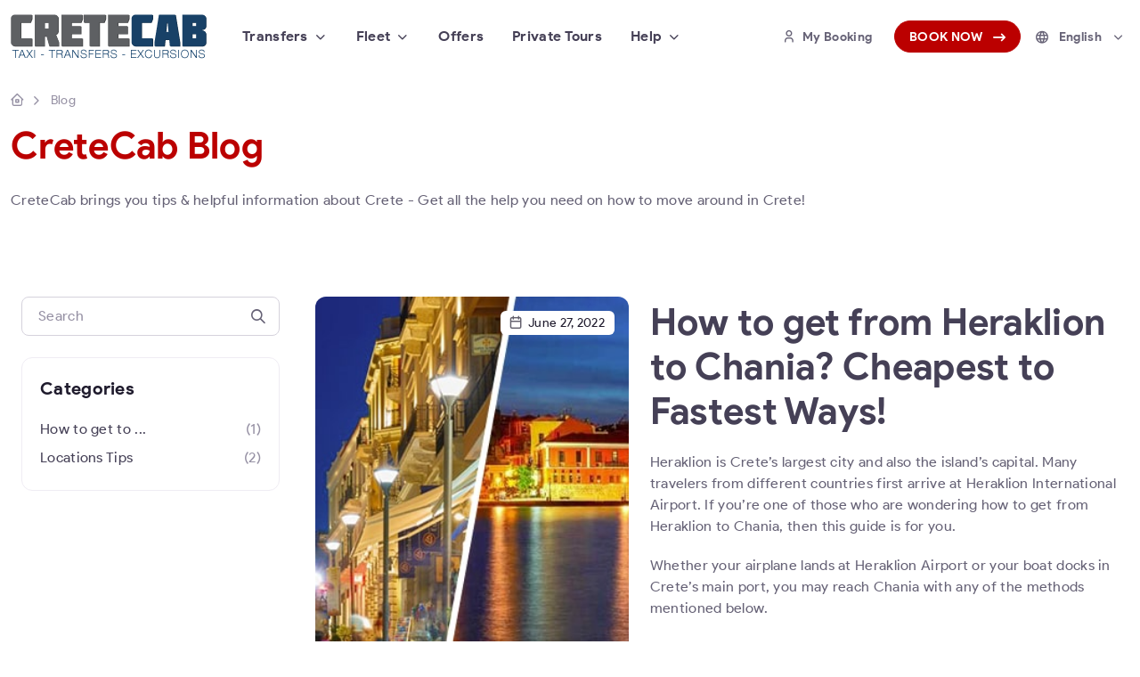

--- FILE ---
content_type: text/html; charset=UTF-8
request_url: https://www.crete.cab/blog/category/get-to
body_size: 7042
content:
<!DOCTYPE html>
<html lang="en">
<head>

	<meta charset="utf-8">
    <meta name="viewport" content="width=device-width, initial-scale=1">

	<!-- Dynamic title tag -->
	<title>How to get to ... | CreteCab Blog - Expert Advice for Traveling to Crete</title>

	<!-- Dynamic description tag -->
	<meta name="description" content="This is our directions page ... find help on how to get from one place to another">

	<meta http-equiv="X-UA-Compatible" content="IE=edge">
    <meta name="language" content="en">


    <link href='https://www.google-analytics.com' rel='preconnect' crossorigin>

<link href='https://cdn.jsdelivr.net' rel='preconnect' crossorigin>

<!-- <link href='https://font.googleapis.com' rel='preconnect' crossorigin>
<link href='https://fonts.gstatic.com' rel='preconnect' crossorigin> -->

<link href='https://cdn-cookieyes.com' rel='preconnect' crossorigin>



        <!-- Page loading styles-->
    <style>
      .page-loading {
        position: fixed;
        top: 0;
        right: 0;
        bottom: 0;
        left: 0;
        width: 100%;
        height: 100%;
        -webkit-transition: all 0s ease-in-out;
        transition: all 0s ease-in-out;
        background-color: #fff;
        opacity: 0;
        visibility: hidden;
        z-index: 9999;
      }
      .page-loading.active {
        opacity: .75;
        visibility: visible;
      }
      .page-loading-inner {
        position: absolute;
        top: 50%;
        left: 0;
        width: 100%;
        text-align: center;
        -webkit-transform: translateY(-50%);
        transform: translateY(-50%);
        -webkit-transition: opacity .1s ease-in-out;
        transition: opacity .1s ease-in-out;
        opacity: 0;
      }
      .page-loading.active > .page-loading-inner {
        opacity: 1;
      }
      .page-loading-inner > span {
        display: block;
        font-size: 1rem;
        font-weight: normal;
        color: #666276;;
      }
      .page-spinner {
        display: inline-block;
        width: 2.75rem;
        height: 2.75rem;
        margin-bottom: .75rem;
        vertical-align: text-bottom;
        border: .15em solid #bbb7c5;
        border-right-color: transparent;
        border-radius: 50%;
        -webkit-animation: spinner .25s linear infinite;
        animation: spinner .25s linear infinite;
      }
      @-webkit-keyframes spinner {
        100% {
          -webkit-transform: rotate(360deg);
          transform: rotate(360deg);
        }
      }
      @keyframes spinner {
        100% {
          -webkit-transform: rotate(360deg);
          transform: rotate(360deg);
        }
      }
      
    </style>


    <link rel="stylesheet" href="https://cdn.jsdelivr.net/npm/bootstrap@5.1.3/dist/css/bootstrap.min.css" />

    <link rel="stylesheet" href="https://cdn.jsdelivr.net/gh/mortezaom/google-sans-cdn@master/fonts.css" />



    <!-- Vendor Styles-->
    <link rel="stylesheet" media="screen" href="/vendor/simplebar/dist/simplebar.min.css"/>
    <link rel="stylesheet" media="screen" href="/vendor/tiny-slider/dist/tiny-slider.css"/>
    <link rel="stylesheet" media="screen" href="/vendor/flatpickr/dist/flatpickr.min.css"/>
    <!-- Main Theme Styles + Bootstrap-->
    <link rel="stylesheet" media="screen" href="/css/theme.min.css">
    <link rel="stylesheet" media="screen" href="/css/main.css">

    
<!-- Page loading scripts-->
<script>
    (function () {
    window.onload = function () {
        var preloader = document.querySelector('.page-loading');
        preloader.classList.remove('active');
    };
    })();
    
</script>
<script src="/sw.js"></script>

<script defer type="text/javascript" src="https://cdn.jsdelivr.net/npm/jquery@3.6.0/dist/jquery.min.js"></script>

<script defer type="text/javascript" >
// jQuery.myDate = {today:"01/15/2026", aid:"0"};
</script>

<!-- Vendor scrits: js libraries and plugins-->
<!-- <script defer src="/vendor/bootstrap/dist/js/bootstrap.bundle.min.js"></script> -->
<script src="https://cdn.jsdelivr.net/npm/@popperjs/core@2.10.2/dist/umd/popper.min.js" integrity="sha384-7+zCNj/IqJ95wo16oMtfsKbZ9ccEh31eOz1HGyDuCQ6wgnyJNSYdrPa03rtR1zdB" crossorigin="anonymous"></script>
<script src="https://cdn.jsdelivr.net/npm/bootstrap@5.1.3/dist/js/bootstrap.min.js" integrity="sha384-QJHtvGhmr9XOIpI6YVutG+2QOK9T+ZnN4kzFN1RtK3zEFEIsxhlmWl5/YESvpZ13" crossorigin="anonymous"></script>

<script defer src="/vendor/simplebar/dist/simplebar.min.js"></script>
<script defer src="/vendor/smooth-scroll/dist/smooth-scroll.polyfills.min.js"></script>
<script defer src="/vendor/tiny-slider/dist/min/tiny-slider.js"></script>
<script defer src="/vendor/flatpickr/dist/flatpickr.min.js"></script>

<script defer src="/js/theme.min.js"></script>



<!-- Start cookieyes banner -->
<script id="cookieyes" async type="text/javascript" src="https://cdn-cookieyes.com/client_data/2c0336226470d2eb6c87c91a/script.js"></script>
<!-- End cookieyes banner -->


<!-- <script>
  window.ga=window.ga||function(){(ga.q=ga.q||[]).push(arguments)};ga.l=+new Date;
  ga('create', 'UA-72664182-1', 'auto' );
  ga('set', 'anonymizeIp', true);
  ga('set', 'allowAdFeatures', false);
  ga('set', 'allowAdPersonalizationSignals', false);
  ga('send', 'pageview');
</script>
<script async src="https://www.google-analytics.com/analytics.js"></script> -->


<!-- <script>
  (function(i,s,o,g,r,a,m){i['GoogleAnalyticsObject']=r;i[r]=i[r]||function(){
  (i[r].q=i[r].q||[]).push(arguments)},i[r].l=1*new Date();a=s.createElement(o),
  m=s.getElementsByTagName(o)[0];a.async=1;a.src=g;m.parentNode.insertBefore(a,m)
  })(window,document,'script','//www.google-analytics.com/analytics.js','ga');


  ga('create', 'UA-72664182-1', 'auto');
  ga('set', 'anonymizeIp', true);
  ga('send', 'pageview');
</script> -->
<!-- Google tag (gtag.js) -->
<script async src="https://www.googletagmanager.com/gtag/js?id=G-N1P2J0SP87"></script>
<script>
  window.dataLayer = window.dataLayer || [];
  function gtag(){dataLayer.push(arguments);}
  gtag('js', new Date());

  gtag('config', 'G-N1P2J0SP87');
</script>

	<!-- Load Bludit Plugins: Site head -->
	
<!-- Robots plugin -->

<!-- Twitter Cards -->
<meta property="twitter:card" content="summary">
<meta property="twitter:site" content="">
<meta property="twitter:title" content="CreteCab Blog - Expert Advice for Traveling to Crete">
<meta property="twitter:description" content="CreteCab brings you tips &amp; helpful information about Crete - Get all the help you need on how to move around in Crete!">
<meta property="twitter:image" content="https://www.crete.cab/blog/bl-content/uploads/pages/4048d0505d9f85feb305935ce46b1547/heraklion-to-chania.jpg">
</head>
<body>
	<!-- Load Bludit Plugins: Site Body Begin -->
	    <!-- Page loading spinner-->
    <div class="page-loading active">
      <div class="page-loading-inner">
        <div class="page-spinner"></div><span>Loading...</span>
      </div>
    </div>
    <main class="page-wrapper">
      
    <header class="navbar navbar-expand-lg navbar-light">
      <div class="container">
        <a class="navbar-brand me-3 me-xl-4" href="/"><img class="d-block" src="/images/crete-cab-taxi-logo.png" width="220" alt="CreteCab - Logo"></a>
        <button class="navbar-toggler ms-auto" type="button" data-bs-toggle="collapse" data-bs-target="#navbarNav" aria-controls="navbarNav" aria-expanded="false" aria-label="Toggle navigation">
          <span class="navbar-toggler-icon"></span></button>
          <a class="btn btn-sm d-none d-lg-block order-lg-3" href="/my-booking.html"><i class="fi-user me-2"></i><span class='d-inline d-sm-inline d-lg-none d-xl-inline'>My Booking</span></a>

          <div class="dropdown order-lg-4 ms-2">
            <button class="btn btn-sm dropdown-toggle fw-bold py-2 px-0 px-md-2" type="button" data-bs-toggle="dropdown" aria-expanded="false">
              <i class="fi-globe me-2 d-none d-sm-inline"></i>
              En<span class='d-none d-sm-none d-lg-none d-xl-inline'>glish</span>
            </button>
              <div class="dropdown-menu w-100 dropdown-menu-end" style="min-width:150px;">
                <a class="dropdown-item" href="https://www.crete.cab/de/"><img class="me-2" loading="lazy" src="/images/fl-de.png" width="20" height="20" alt="Deutsch"> Deutsch</a>
                <a class="dropdown-item" href="https://www.crete.cab/fr/"><img class="me-2" loading="lazy" src="/images/fl-fr.png" width="20" height="20" alt="Français"> Français</a>
                <a class="dropdown-item" href="https://www.crete.cab/it/"><img class="me-2" loading="lazy" src="/images/fl-it.png" width="20" height="20" alt="Italiano"> Italiano</a>
                <a class="dropdown-item" href="https://www.crete.cab/nl/"><img class="me-2" loading="lazy" src="/images/fl-nl.png" width="20" height="20" alt="Nederlands"> Nederlands</a>
                <a class="dropdown-item" href="https://www.crete.cab/ru/"><img class="me-2" loading="lazy" src="/images/fl-ru.png" width="20" height="20" alt="Русский"> Русский</a>
              </div>
          </div>

          <a class="btn btn-primary btn-sm text-uppercase rounded-pill ms-2 order-lg-3 d-none d-sm-inline-block" href="/book.php">Book<span class='d-none d-lg-inline'> Now</span> <i class="fi-arrow-long-right ms-2 d-none d-sm-inline"></i></a>
          <div class="collapse navbar-collapse order-lg-2" id="navbarNav">
            <ul class="navbar-nav navbar-nav-scroll" style="max-height: 100vh;">
                <!-- <li class="nav-item"><a class="nav-link" href="/book.php">Book</a></li> -->

                <li class="nav-item dropdown">
                  <a class="nav-link dropdown-toggle" href="/transfers/" role="button" data-bs-toggle="dropdown" aria-expanded="false">Transfers</a>
                  <ul class="dropdown-menu">
                    <li class="border-bottom mb-2 pb-2"><a class="dropdown-item" href="/request-custom-transfer.html">Custom Transfers</a></li>
                    <li><a class="dropdown-item" href="/transfers/heraklion-airport.html">Heraklion Airport</a></li>
                    <li><a class="dropdown-item" href="/transfers/chania-airport.html">Chania Airport</a></li>
                    <li><a class="dropdown-item" href="/transfers/heraklion-port.html">Heraklion Port</a></li>
                    <li><a class="dropdown-item" href="/transfers/agios-nikolaos-elounda.html">Agios Nikolaos - Elounda</a></li>
                    <li><a class="dropdown-item" href="/transfers/rethymno.html">Rethymno</a></li>
                    <li><a class="dropdown-item" href="/transfers/almyrida-kokkino-chorio-vamos.html">Almyrida - Kokkino Chorio - Vamos</a></li>
                    <li><a class="dropdown-item" href="/transfers/chersonissos.html">Chersonissos</a></li>
                    <li><a class="dropdown-item" href="/transfers/gouves.html">Gouves</a></li>
                    <li><a class="dropdown-item" href="/transfers/agia-pelagia.html">Agia Pelagia</a></li>
                  </ul>
                </li>

                <li class="nav-item dropdown">
                  <a class="nav-link dropdown-toggle" href="javasccript:void(0)" role="button" data-bs-toggle="dropdown" aria-expanded="false">Fleet</a>
                  <ul class="dropdown-menu">
                    <li><a class="dropdown-item" href="/our-cars.html">Our Cars</a></li>
                    <li><a class="dropdown-item" href="/private-transfer-car-van.html">Private Car & Van Transfer</a></li>
                    <li><a class="dropdown-item" href="/luxury-shuttle-bus-car.html">Luxury Transfers</a></li>
                  </ul>
                </li>

                <li class="nav-item"><a class="nav-link" href="/offers.html">Offers</a></li>

                <li class="nav-item"><a class="nav-link" href="/tours-in-crete.html"><span class='d-inline d-sm-inline d-lg-none d-xl-inline'>Private </span>Tours</a></li>

                <li class="nav-item dropdown">
                  <a class="nav-link dropdown-toggle" href="javascript:void(0)" role="button" data-bs-toggle="dropdown" aria-expanded="false">Help</a>
                  <ul class="dropdown-menu">
                    <li><a class="dropdown-item" href="/about-us.html">About us</a></li>
                    <li><a class="dropdown-item" href="/faq.html">FAQ</a></li>
                    <li><a class="dropdown-item" href="/contact-us.html">Contact us</a></li>
                    <li><a class="dropdown-item" href="/blog/">Blog</a></li>
                    <li><a class="dropdown-item" href="/my-booking.html">Manage your booking</a></li>
                  </ul>
                </li>
            </ul>
            
          </div>
      </div>
    </header>

		<!-- Content -->
		<!-- Custom search form if the plugin "search" is enabled
<div class="form-inline d-block">
	<input id="search-input" class="form-control mr-sm-2" type="search" placeholder="Search" aria-label="Search">
	<button class="btn btn-outline-primary my-2 my-sm-0" type="button" onClick="searchNow()">Search</button>
	<script>
		function searchNow() {
			var searchURL = "https://www.crete.cab/blog/search/";
			window.open(searchURL + document.getElementById("search-input").value, "_self");
		}
		document.getElementById("search-input").onkeypress = function(e) {
			if (!e) e = window.event;
			var keyCode = e.keyCode || e.which;
			if (keyCode == '13') {
				searchNow();
				return false;
			}
		}
	</script>
</div>
 -->




<section class="home-page">
		<div class="container mt-0 py-1">
        <!-- Breadcrumb-->
        <nav class="mb-3 pt-md-3" aria-label="breadcrumb">
          <ol class="breadcrumb">
            <li class="breadcrumb-item"><a href="/"><i class="fi-home mt-n1"></i><span class="visually-hidden">Home</span></a></li>
            <li class="breadcrumb-item active"><a href="/blog/">Blog</a></li>
          </ol>
        </nav>
        <h1 class="display-6 mb-4 text-primary">CreteCab Blog</h1>
		<p>CreteCab brings you tips &amp; helpful information about Crete - Get all the help you need on how to move around in Crete!</p>

	<div class="container mt-5 mb-md-4 py-5">
        <!-- List of posts + Sidebar-->
        <div class="row">
          <!-- Sidebar (offcanvas)-->
          <aside class="col-lg-3">
            <div class="offcanvas offcanvas-start offcanvas-collapse" id="blog-sidebar">
              <div class="offcanvas-header shadow-sm mb-2">
                <!-- <h2 class="h5 offcanvas-title">Sidebar</h2> -->
                <button class="btn-close" type="button" data-bs-dismiss="offcanvas"></button>
              </div>
              <div class="offcanvas-body">
                <!-- Search-->
                <div class="position-relative mb-4">
                  	<input id="search-input" type="search" class="form-control pe-5" type="text" placeholder="Search">
					<i class="fi-search position-absolute top-50 end-0 translate-middle-y me-3"></i>
					<script>
						function searchNow() {
							var searchURL = "https://www.crete.cab/blog/search/";
							window.open(searchURL + document.getElementById("search-input").value, "_self");
						}
						document.getElementById("search-input").onkeypress = function(e) {
							if (!e) e = window.event;
							var keyCode = e.keyCode || e.which;
							if (keyCode == '13') {
								searchNow();
								return false;
							}
						}
					</script>
                </div>
                <!-- Categories-->
                <div class="card card-flush pb-2 pb-lg-0 mb-4">
                  <div class="card-body">
                    <div class="h5">Categories</div>
					<a class="nav-link fw-normal d-flex justify-content-between py-1 px-0" href="https://www.crete.cab/blog/category/get-to">How to get to ...<span class="text-muted ms-2">(1)</span></a><a class="nav-link fw-normal d-flex justify-content-between py-1 px-0" href="https://www.crete.cab/blog/category/location-tips">Locations Tips<span class="text-muted ms-2">(2)</span></a>                  </div>
                </div>
              </div>
            </div>
          </aside>
          <!-- Articles list-->
          <div class="col-lg-9">
            <div class="ps-lg-3">

								<!-- Article-->
				<article class="card card-horizontal border-0 mb-5 pb-5">
					<a class="card-img-top position-relative rounded-3 me-sm-4 mb-sm-0 mb-3" href="https://www.crete.cab/blog/how-to-get-from-heraklion-to-chania" style="background-image: url(https://www.crete.cab/blog/bl-content/uploads/pages/4048d0505d9f85feb305935ce46b1547/heraklion-to-chania.jpg);">
						<span class="badge bg-light position-absolute top-0 end-0 m-3 fs-xs"><i class="fi-calendar-alt opacity-70 mt-n1 me-1 align-middle"></i> June 27, 2022</span>
					</a>
					<div class="card-body px-0 pt-0 pb-lg-5 pb-sm-4 pb-2">
						
						<h2 class="display-6 pt-1 mb-2">
							<a class="nav-link" href="https://www.crete.cab/blog/how-to-get-from-heraklion-to-chania" title="How to get from Heraklion to Chania? Cheapest to Fastest Ways!">How to get from Heraklion to Chania? Cheapest to Fastest Ways!</a>
						</h2>
						<p class="fs-sm text-muted"><p>Heraklion is Crete’s largest city and also the island’s capital. Many travelers from different countries first arrive at Heraklion International Airport. If you’re one of those who are wondering how to get from Heraklion to Chania, then this guide is for you. </p>
<p>Whether your airplane lands at Heraklion Airport or your boat docks in Crete’s main port, you may reach Chania with any of the methods mentioned below.</p>

												<div class="text-right pt-3">
							<a class="btn btn-primary" href="https://www.crete.cab/blog/how-to-get-from-heraklion-to-chania" role="button">Read more <i class="fi-arrow-right ms-2"></i></a>
						</div>
						
					</div>
				</article>
						
            </div>


			<!-- Pagination -->
			


          </div>
        </div>


    </div>
	</section>

    </main>
	
	<!-- Footer -->
	
    <!-- TRIPADVISOR -->
    <section class="container pt-4 pb-md-5 pt-md-5 tripadvisorBadgesContainer">
      <div class="d-flex justify-content-center flex-wrap">
        <div class="p-2">
          <img src="/img/tripadvisor-badge-2021.png" loading="lazy" alt="CreteCab Tripadvisor Travellers choice 2021" style="max-width: 150px;" />
        </div>
        <div class="p-2">
          <img src="/img/tripadvisor-badge-2020.png" loading="lazy" alt="CreteCab Tripadvisor Travellers choice 2020" style="max-width: 150px;" />
        </div>
        <div class="p-2 d-none d-sm-flex ms-5 me-5">
          <picture class="">
            <source type="image/webp" srcset="/img/tripadvisor-badge-2019.webp">
            <img loading="lazy" style="max-width: 100px;"  src="/img/tripadvisor-badge-2019.png" alt="CreteCab Tripadvisor certificate of excellence 2019" >
          </picture>
        </div>
        <div class="p-2 d-none d-md-flex ms-4">
          <picture class="" style="max-width: 150px;" >
            <source type="image/webp" srcset="/img/tripadvisor-badge-2018.webp">
            <img loading="lazy" style="max-width: 100px;"  src="/img/tripadvisor-badge-2018.png" alt="CreteCab Tripadvisor certificate of excellence 2018" >
          </picture>
        </div>
      </div>
    </section>
    
    <!-- Footer-->
    <footer class="footer pt-lg-5 pt-5 bg-secondary">
      <div class="container mb-4 py-5 pb-lg-5">
        <div class="row gy-4">
          <div class="col-lg-4 col-md-4 col-xl-3">
            <div class="mb-4 pb-sm-3">
              <a class="d-inline-block" href="/"><img src="/images/crete-cab-taxi-logo.png" width="220" alt="CreteCab Logo"></a>
            </div>
            <ul class="nav nav-light flex-column">
              <li class="nav-item mb-2">
                <a class="nav-link p-0 fw-normal text-dark text-nowrap" href="mailto:info@crete.cab">
                  <i class="fi-mail mt-n1 me-1 align-middle text-dark"></i>info@crete.cab
                </a>
              </li>
              <li class="nav-item mb-2">
                <a class="nav-link p-0 fw-normal text-dark text-nowrap" href="tel:+30 695 517 1473">
                  <i class="fi-device-mobile mt-n1 me-1 align-middle text-dark"></i>+30 695 517 1473
                </a>
              </li>
              <li class="nav-item mb-2">
                <i class="fi-map-pin mt-n1 me-1 align-middle text-dark"></i>Karias 117, Iraklion, 71303, Greece
              </li>
            </ul>
          </div>
          <!-- Links-->
          <div class="col-lg-4 col-md-4 col-xl-2">
            <div class="fs-base text-dark fw-bold mb-3">Quick links</div>
            <ul class="list-unstyled fs-sm">
              <li><a class="nav-link fw-normal px-0 py-0 mb-3" href="/our-cars.html">Fleet</a></li>
              <li><a class="nav-link fw-normal px-0 py-0 mb-3" href="/about-us.html">About us</a></li>
              <li><a class="nav-link fw-normal px-0 py-0 mb-3" href="/request-custom-transfer.html">Custom Transfer Request</a></li>
              <li><a class="nav-link fw-normal px-0 py-0 mb-3" href="/tours-in-crete.html">Private Tours / Day Trips</a></li>
              <li><a class="nav-link fw-normal px-0 py-0 mb-3" href="/private-transfer-car-van.html">Private Car & Van Transfers<f/a></li>
              <li><a class="nav-link fw-normal px-0 py-0 mb-3" href="/luxury-shuttle-bus-car.html">Luxury Transfers</a></li>
              <li><a class="nav-link fw-normal px-0 py-0 mb-3" href="/faq.html">Faq</a></li>
              <li><a class="nav-link fw-normal px-0 py-0 mb-3" href="/offers.html">Special Offers</a></li>
              <li><a class="nav-link fw-normal px-0 py-0 mb-3" href="/my-booking.html">My Booking</a></li>
              <li><a class="nav-link fw-normal px-0 py-0 mb-3" href="/privacy-policy.html">Privacy Policy</a></li>
              <li><a class="nav-link fw-normal px-0 py-0 mb-3" href="/payment-cancellation.html">Safety, Payments & Cancellation</a></li>
              <li><a class="nav-link fw-normal px-0 py-0 mb-3" href="/blog/">Blog</a></li>
              <li><a class="nav-link fw-normal px-0 py-0 mb-3" href="/contact-us.html">Contact</a></li>
              
            </ul>
          </div>
          <!-- Links-->
          <div class="col-lg-4 col-md-4 col-xl-3">
            <div class="fs-base text-dark fw-bold mb-3">Locations</div>
            <ul class="list-unstyled fs-sm">
              <li><a class="nav-link fw-normal px-0 py-0 mb-3" href="/transfers/heraklion-airport.html"><i class="fi-map-pin fs-xs mb-1 me-1"></i> Heraklion Airport</a></li>
              <li><a class="nav-link fw-normal px-0 py-0 mb-3" href="/transfers/heraklion-port.html"><i class="fi-map-pin fs-xs mb-1 me-1"></i> Heraklion Port</a></li>
              <li><a class="nav-link fw-normal px-0 py-0 mb-3" href="/transfers/chania-airport.html"><i class="fi-map-pin fs-xs mb-1 me-1"></i> Chania Airport</a></li>
              <li><a class="nav-link fw-normal px-0 py-0 mb-3" href="/transfers/rethymno.html"><i class="fi-map-pin fs-xs mb-1 me-1"></i> Rethymno</a></li>
              <li><a class="nav-link fw-normal px-0 py-0 mb-3" href="/transfers/agios-nikolaos-elounda.html"><i class="fi-map-pin fs-xs mb-1 me-1"></i> Elounda / Agios Nikolaos</a></li>
              <li><a class="nav-link fw-normal px-0 py-0 mb-3" href="/transfers/gouves.html"><i class="fi-map-pin fs-xs mb-1 me-1"></i> Gouves</a></li>
              <li><a class="nav-link fw-normal px-0 py-0 mb-3" href="/transfers/chersonissos.html"><i class="fi-map-pin fs-xs mb-1 me-1"></i> Chersonissos</a></li>
              <li><a class="nav-link fw-normal px-0 py-0 mb-3" href="/transfers/agia-pelagia.html"><i class="fi-map-pin fs-xs mb-1 me-1"></i> Agia Pelagia</a></li>
              <li><a class="nav-link fw-normal px-0 py-0 mb-3" href="/transfers/almyrida-kokkino-chorio-vamos.html"><i class="fi-map-pin fs-xs mb-1 me-1"></i> Almyrida / Kokkino Chorio / Vamos</a></li>
            </ul>
          </div>
          <!-- Subscription form-->
          <div class="col-lg-12 col-xl-4">
            <div class="fs-base text-dark fw-bold mb-3">About us</div>
            <p class="fs-sm mb-4">Our Crete airport transfer service is loved by our customers and we see many customers year after year. We now offer a great choice of services and destinations from VIP city transfers to low cost shuttle taxis operating all airports, ports and cities of Crete.</p>

            <img class="rounded-2" loading="lazy" src="/images/payments-at-cretecab.png" alt="we access visa, mastercard, amex &amp; diners" title="we access visa, mastercard, amex &amp; diners">
          </div>
        </div>
      </div>
      <div class="py-4 bg-lights">
        <div class="container d-flex flex-column flex-lg-row align-items-center justify-content-between py-2">
          <!-- Copyright-->
          <p class="order-lg-1 order-2 fs-sm mb-2 mb-lg-0">
            <span class="text-reset">CreteCab - Taxi & Airport Transfers Crete. &copy; All rights reserved 2015 - 2026<br></span>
          </p>
          <div class="d-flex flex-lg-row flex-column align-items-center order-lg-2 order-1 ms-lg-4 mb-lg-0 mb-4">
            <div class="d-flex align-items-center">
              <!-- Language switcher-->
              <div class="dropdown">
                <a class="nav-link nav-link fw-normal px-0 py-0 dropdown-toggle fs-sm align-items-center p-0 fw-normal" href="javascript:void(0)" id="langSwitcher" data-bs-toggle="dropdown" role="button" aria-expanded="false">
                  <i class="fi-globe mt-n1 me-2 align-middle"></i>English
                </a>
                <div class="dropdown-menu my-1" aria-labelledby="langSwitcher">
                  <a class="dropdown-item" href="https://www.crete.cab/de/"><img class="me-2" loading="lazy" src="/images/fl-de.png" width="20" height="20" alt="Deutsch"> Deutsch</a>
                  <a class="dropdown-item" href="https://www.crete.cab/fr/"><img class="me-2" loading="lazy" src="/images/fl-fr.png" width="20" height="20" alt="Français"> Français</a>
                  <a class="dropdown-item" href="https://www.crete.cab/it/"><img class="me-2" loading="lazy" src="/images/fl-it.png" width="20" height="20" alt="Italiano"> Italiano</a>
                  <a class="dropdown-item" href="https://www.crete.cab/nl/"><img class="me-2" loading="lazy" src="/images/fl-nl.png" width="20" height="20" alt="Nederlands"> Nederlands</a>
                  <a class="dropdown-item" href="https://www.crete.cab/ru/"><img class="me-2" loading="lazy" src="/images/fl-ru.png" width="20" height="20" alt="Русский"> Русский</a>
                </div>
              </div>
              <!-- Socials-->
              <div class="ms-4 ps-lg-2 text-nowrap">
                <a class="btn btn-icon btn-translucent-dark btn-xs rounded-circle ms-2" target="_blank" href="https://www.facebook.com/cretecab/" rel="me"><i class="fi-facebook"></i></a>
                <a class="btn btn-icon btn-translucent-dark btn-xs rounded-circle ms-2" target="_blank" href="https://twitter.com/CreteCab" rel="me"><i class="fi-twitter"></i></a>
                <a class="btn btn-icon btn-translucent-dark btn-xs rounded-circle ms-2" target="_blank" href="https://www.instagram.com/cretecab/" rel="me"><i class="fi-instagram"></i></a>
                <a class="btn btn-icon btn-translucent-dark btn-xs rounded-circle ms-2" target="_blank" href="https://wa.me/00306955171473" rel="me"><i class="fi-whatsapp"></i></a>
                <a class="btn btn-icon btn-translucent-dark btn-xs rounded-circle ms-2" target="_blank" href="http://m.me/cretecab" rel="me"><i class="fi-messenger"></i></a>
                <a class="btn btn-icon btn-translucent-dark btn-xs rounded-circle ms-2" target="_blank" href="https://g.page/cretecab?share" rel="me"><i class="fi-google"></i></a>
              </div>
            </div>
          </div>

        </div>

      </div>
      <div class="container">
          <div class="row">
            <div class="col py-3" style="text-align:center;">
              Created with ♥ by <a href="https://www.anaplas.eu/" target="_blank" rel="nofollow noreferrer noopener">Harry Anapliotis</a>
            </div>
          </div>
      </div>
    </footer>
    <!-- Back to top button-->
    <a class="btn-scroll-top" href="#top" data-scroll>
      <span class="btn-scroll-top-tooltip text-muted fs-sm me-2">Top</span>
      <i class="btn-scroll-top-icon fi-chevron-up"></i>
    </a>

    <script async src="/js/instantpage-5.1.0.js" type="module"></script>

    
	<!-- Load Bludit Plugins: Site Body End -->
	</body>
</html>

--- FILE ---
content_type: text/css
request_url: https://www.crete.cab/css/main.css
body_size: 1322
content:
:root{
    --base-font-size:1rem;

	--primary-color:#225378;
	--secondary-color:#bb0000;
	--secondary-color-hover:#dd0000;
	--light-color:#eee;
	--dark-color:#191F26;

    --font-primary:'Noto Sans';

    --font-primary:         'Google Sans';
    --bs-body-font-family:  'Google Sans';
}

body *, * > *{
    letter-spacing: .3px!important;
}
body .fs-xs{
    font-size: 0.9rem!important;
}
body .fs-sm{
    font-size: 1rem!important;
}
body .fs-base{
    font-size: 1.125rem!important;
}
body .fs-lg{
    font-size: 1.250rem!important;
}
body .fs-xl{
    font-size: 1.375rem!important;
}

.font-primary{
    font-family: var(--bs-body-font-family);
}
.nav-item .nav-link{
    font-size:var(--base-font-size)!important;
}
.dropdown-item{
    font-size:var(--base-font-size)!important;
}
.dropdown-toggle::after{
    border-top:0;
}
.breadcrumb-item{
    margin-bottom: 0px;
}
.reverseBtnContainer {
    display: inline-block;
    width: 42px;
    height: 42px;
}
.reverseBtn{
    /* left: calc(50% - 21px);
    top: calc(50% - 21px); */
    display: inline-block;
    width: 42px;
    height: 42px;
    background: #fff;
    border-radius: 50%;
    border: 1px solid #ccc;
    line-height: 35px;
    color: var(--bs-gray-600);
    font-size: 1.2rem;
    text-align: center;
    z-index:1;
    cursor:pointer;
    transition:all .2s ease-in-out;
}

.reverseBtn:hover {
    border-color: #444;
    color:#444;
}


.btn-primary {
    color: #fff;
    background-color: var(--secondary-color);
    border-color: var(--secondary-color);
    box-shadow: unset;
}
.btn-primary:hover, .btn-primary:focus, .btn-primary:active, .btn-primary.active, .btn-primary.show {
    background-color: var(--secondary-color-hover);
    border-color: var(--secondary-color-hover);
}

.carImage{
    filter: grayscale(1);
}
.roadLine{
    filter: invert(1);
}
picture img {
    margin: 0 auto;
    display: inherit;
}
.text-dark{
    color: var(--primary-color)!important;
}

/* LOC PAGES */
.pricelistSideTbl tr th,
.pricelistSideTbl tr td{
    font-size:12px!important;
}


/* QUOTE FORM */
.miniQuoteForm label.form-label {
    font-size: .75rem;
    text-transform: uppercase;
    display: block;
    /* padding-left: 2.7rem; */
    padding-top: 0.5rem;
    text-align: left;
}
.miniQuoteForm .dropdown-toggle::after {
    font-size: 0.75rem!important;
}
.flatpickr-calendar *, .flatpickr-calendar *>*{
    font-family: var(--font-primary);
}
.flatpickr-current-month .flatpickr-monthDropdown-months,
.flatpickr-current-month .numInputWrapper,
.flatpickr-current-month input.cur-year{
    text-transform: uppercase;
    font-size: 1rem;
    line-height: 1rem;
    font-weight: 700; 
}


.pricelistSideTbl{
    max-width: 100%;
    width: 100%;
    min-width: 100%;
    table-layout: fixed;
    overflow-wrap: break-word;
}
table.pricelistSideTbl td, table.pricelistSideTbl th {
    padding: 0.3rem 0.2rem;
    vertical-align: middle;
    line-height: 1rem;
}

.locLister{
    columns: 3;
}
#map_wrapper, #map_canvas{
    min-height: 350px;
}
#map_wrapper{
    margin-bottom: 40px;
    border-radius: 0.75rem;
    overflow: hidden;
    box-shadow: 0 0.125rem 0.5rem -0.25rem rgb(31 27 45 / 12%), 0 0.25rem 1rem rgb(31 27 45 / 12%);
}
.invertedRoute .togglerDiv{
    pointer-events: none;
    opacity: .5;
}


@media (max-width: 1100px) {
    .locLister{
        columns: 2;
    }
}
@media (max-width: 600px) {
    .locLister{
        columns: 1;
    }
}
.cky-btn-reject{
    display:none!important;
}
.cky-consent-bar.cky-box{
    border: none!important;
}
.cky-btn{
    font-weight: bold!important;
}
.invalid-feedback{
    font-size: .875rem!important;
}

@media (min-width: 768px) {
    .pupDiv {
        padding-right: 30px;
    }
    
    .repDiv {
        padding-left: 30px;
    }
    .pupRepDiv{
    	overflow:hidden;
    }
    .reverseBtn{
    	background:#fff;
    }
    /*.reverseBtn:before{

        position:absolute;
        display:inline-block;
        content:' ';
        width:2px;
        height:62px;
        background-color:#dfdfdf;
        left: calc(50% - 1px);
        top: -10px;
        z-index:-1;
    } */
    .invertedRoute .reverseBtn{  
      transform: rotate(180deg);
    }
    .cky-consent-bar.cky-box{
        border-radius:1rem!important;
    }
    .cky-btn{
        border-radius:.5rem!important; 
    }
 
}
@media (max-width:767px) {
    .reverseBtnContainer.start-50{
        margin-top: -7px;
        left: 80%!important;
    }
    .reverseBtn{
        transform:rotate(90deg);
    }
    .invertedRoute .reverseBtn{  
      transform: rotate(270deg);
    }
}

@media (max-width:992px) {

    .offcanvas-body{
        padding: 0.5rem;
    }
} 